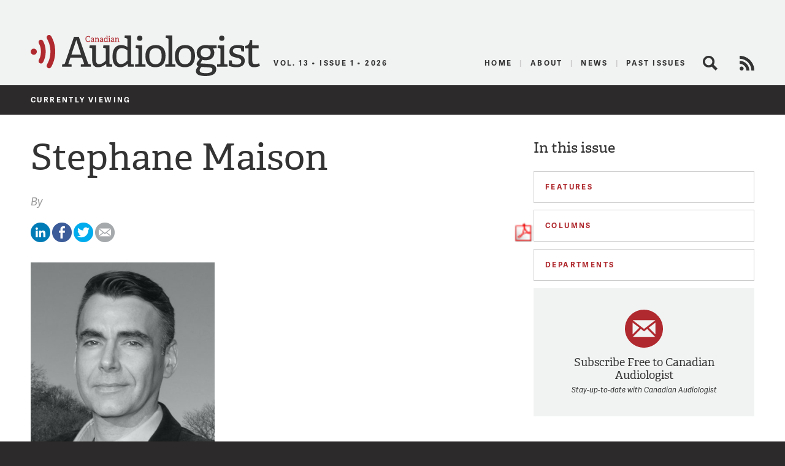

--- FILE ---
content_type: text/html; charset=UTF-8
request_url: https://canadianaudiologist.ca/stephane-maison/
body_size: 10083
content:

<!DOCTYPE html>
<!--[if lt IE 7 ]> <html class="ie ie6 no-js" dir="ltr" lang="en-US" prefix="og: https://ogp.me/ns#"> <![endif]-->
<!--[if IE 7 ]>    <html class="ie ie7 no-js" dir="ltr" lang="en-US" prefix="og: https://ogp.me/ns#"> <![endif]-->
<!--[if IE 8 ]>    <html class="ie ie8 no-js" dir="ltr" lang="en-US" prefix="og: https://ogp.me/ns#"> <![endif]-->
<!--[if IE 9 ]>    <html class="ie ie9 no-js" dir="ltr" lang="en-US" prefix="og: https://ogp.me/ns#"> <![endif]-->
<!--[if gt IE 9]><!--><html class="no-js" dir="ltr" lang="en-US" prefix="og: https://ogp.me/ns#"><!--<![endif]-->
<head profile="http://gmpg.org/xfn/11">
	

	<meta charset="UTF-8">
	<meta name="description" content="The Official Publication of the Canadian Academy of Audiology">
	<meta name="keywords" content="Canadian Audiologist, Canadian Academy of Audiology, audiology, audiologists, eJournal, publication, hearing, health, Canada, advocacy, education, research">
	<meta name="copyright" content="2026 Canadian Academy of Audiology">
	<meta name="publisher-email" content="caa@canadianaudiology.ca">
	<meta name="author" content="Canadian Academy of Audiology">
	<meta http-equiv="X-UA-Compatible" content="IE=edge,chrome=1">
	<meta name="google-site-verification" content="UYEw_J4i6onbYfBkHtjwCeqkJxVWYk19JnmGgrQrYzw" />
	<meta content='width=device-width, initial-scale=1.0, user-scalable=1' name='viewport' />

	
	<script type="text/javascript" src="//use.typekit.net/ixl4mzk.js"></script>
	<script type="text/javascript">try{Typekit.load();}catch(e){}</script>

	<link rel="shortcut icon" href="https://canadianaudiologist.ca/wp-content/themes/caa/assets/img/favicon.ico">
	<link rel="apple-touch-icon-precomposed" href="https://canadianaudiologist.ca/wp-content/themes/caa/assets/img/apple-touch-icon.png">
	<meta name="application-name" content="Canadian Audiologist"/>
	<meta name="msapplication-TileColor" content="#ffffff"/>
	<meta name="msapplication-TileImage" content="https://canadianaudiologist.ca/wp-content/themes/caa/assets/img/apple-touch-icon.png" />

	<link rel="pingback" href="https://canadianaudiologist.ca/xmlrpc.php" />
	<link rel="preconnect" href="https://fonts.googleapis.com">
<link rel="preconnect" href="https://fonts.gstatic.com" crossorigin>
<link href="https://fonts.googleapis.com/css2?family=Work+Sans:ital,wght@0,100;0,200;0,300;0,400;0,500;0,600;0,700;0,800;0,900;1,100;1,200;1,300;1,400;1,500;1,600;1,700;1,800;1,900&display=swap" rel="stylesheet">
	<link rel="stylesheet" href="https://canadianaudiologist.ca/wp-content/themes/caa/style.css?ver=1672886592">
	

<!--wp_head()-->
	<style>img:is([sizes="auto" i], [sizes^="auto," i]) { contain-intrinsic-size: 3000px 1500px }</style>
	
		<!-- All in One SEO 4.8.2 - aioseo.com -->
		<title>Stephane Maison | Canadian Audiologist</title>
	<meta name="robots" content="max-image-preview:large" />
	<meta name="author" content="Erika Henry"/>
	<link rel="canonical" href="https://canadianaudiologist.ca/stephane-maison/" />
	<meta name="generator" content="All in One SEO (AIOSEO) 4.8.2" />
		<meta property="og:locale" content="en_US" />
		<meta property="og:site_name" content="Canadian Audiologist | The Official Publication of the Canadian Academy of Audiology" />
		<meta property="og:type" content="article" />
		<meta property="og:title" content="Stephane Maison | Canadian Audiologist" />
		<meta property="og:url" content="https://canadianaudiologist.ca/stephane-maison/" />
		<meta property="article:published_time" content="2022-01-19T02:10:20+00:00" />
		<meta property="article:modified_time" content="2022-01-19T02:10:20+00:00" />
		<meta name="twitter:card" content="summary" />
		<meta name="twitter:title" content="Stephane Maison | Canadian Audiologist" />
		<script type="application/ld+json" class="aioseo-schema">
			{"@context":"https:\/\/schema.org","@graph":[{"@type":"BreadcrumbList","@id":"https:\/\/canadianaudiologist.ca\/stephane-maison\/#breadcrumblist","itemListElement":[{"@type":"ListItem","@id":"https:\/\/canadianaudiologist.ca\/#listItem","position":1,"name":"Home","item":"https:\/\/canadianaudiologist.ca\/","nextItem":{"@type":"ListItem","@id":"https:\/\/canadianaudiologist.ca\/stephane-maison\/#listItem","name":"Stephane Maison"}},{"@type":"ListItem","@id":"https:\/\/canadianaudiologist.ca\/stephane-maison\/#listItem","position":2,"name":"Stephane Maison","previousItem":{"@type":"ListItem","@id":"https:\/\/canadianaudiologist.ca\/#listItem","name":"Home"}}]},{"@type":"ItemPage","@id":"https:\/\/canadianaudiologist.ca\/stephane-maison\/#itempage","url":"https:\/\/canadianaudiologist.ca\/stephane-maison\/","name":"Stephane Maison | Canadian Audiologist","inLanguage":"en-US","isPartOf":{"@id":"https:\/\/canadianaudiologist.ca\/#website"},"breadcrumb":{"@id":"https:\/\/canadianaudiologist.ca\/stephane-maison\/#breadcrumblist"},"author":{"@id":"https:\/\/canadianaudiologist.ca\/author\/ehenry\/#author"},"creator":{"@id":"https:\/\/canadianaudiologist.ca\/author\/ehenry\/#author"},"datePublished":"2022-01-18T21:10:20-05:00","dateModified":"2022-01-18T21:10:20-05:00"},{"@type":"Organization","@id":"https:\/\/canadianaudiologist.ca\/#organization","name":"Canadian Audiologist","description":"The Official Publication of the Canadian Academy of Audiology","url":"https:\/\/canadianaudiologist.ca\/","telephone":"+18002645106","logo":{"@type":"ImageObject","url":"https:\/\/canadianaudiologist.ca\/wp-content\/uploads\/2022\/01\/Stephane-Maison.png","@id":"https:\/\/canadianaudiologist.ca\/stephane-maison\/#organizationLogo"},"image":{"@id":"https:\/\/canadianaudiologist.ca\/stephane-maison\/#organizationLogo"}},{"@type":"Person","@id":"https:\/\/canadianaudiologist.ca\/author\/ehenry\/#author","url":"https:\/\/canadianaudiologist.ca\/author\/ehenry\/","name":"Erika Henry","image":{"@type":"ImageObject","@id":"https:\/\/canadianaudiologist.ca\/stephane-maison\/#authorImage","url":"https:\/\/secure.gravatar.com\/avatar\/17742849aaba17fab79f03470430c1fcb6f86d5c33baf82dfa09034679411974?s=96&d=mm&r=g","width":96,"height":96,"caption":"Erika Henry"}},{"@type":"WebSite","@id":"https:\/\/canadianaudiologist.ca\/#website","url":"https:\/\/canadianaudiologist.ca\/","name":"Canadian Audiologist","description":"The Official Publication of the Canadian Academy of Audiology","inLanguage":"en-US","publisher":{"@id":"https:\/\/canadianaudiologist.ca\/#organization"}}]}
		</script>
		<!-- All in One SEO -->

<script type="text/javascript">
/* <![CDATA[ */
window._wpemojiSettings = {"baseUrl":"https:\/\/s.w.org\/images\/core\/emoji\/16.0.1\/72x72\/","ext":".png","svgUrl":"https:\/\/s.w.org\/images\/core\/emoji\/16.0.1\/svg\/","svgExt":".svg","source":{"concatemoji":"https:\/\/canadianaudiologist.ca\/wp-includes\/js\/wp-emoji-release.min.js?ver=6.8.3"}};
/*! This file is auto-generated */
!function(s,n){var o,i,e;function c(e){try{var t={supportTests:e,timestamp:(new Date).valueOf()};sessionStorage.setItem(o,JSON.stringify(t))}catch(e){}}function p(e,t,n){e.clearRect(0,0,e.canvas.width,e.canvas.height),e.fillText(t,0,0);var t=new Uint32Array(e.getImageData(0,0,e.canvas.width,e.canvas.height).data),a=(e.clearRect(0,0,e.canvas.width,e.canvas.height),e.fillText(n,0,0),new Uint32Array(e.getImageData(0,0,e.canvas.width,e.canvas.height).data));return t.every(function(e,t){return e===a[t]})}function u(e,t){e.clearRect(0,0,e.canvas.width,e.canvas.height),e.fillText(t,0,0);for(var n=e.getImageData(16,16,1,1),a=0;a<n.data.length;a++)if(0!==n.data[a])return!1;return!0}function f(e,t,n,a){switch(t){case"flag":return n(e,"\ud83c\udff3\ufe0f\u200d\u26a7\ufe0f","\ud83c\udff3\ufe0f\u200b\u26a7\ufe0f")?!1:!n(e,"\ud83c\udde8\ud83c\uddf6","\ud83c\udde8\u200b\ud83c\uddf6")&&!n(e,"\ud83c\udff4\udb40\udc67\udb40\udc62\udb40\udc65\udb40\udc6e\udb40\udc67\udb40\udc7f","\ud83c\udff4\u200b\udb40\udc67\u200b\udb40\udc62\u200b\udb40\udc65\u200b\udb40\udc6e\u200b\udb40\udc67\u200b\udb40\udc7f");case"emoji":return!a(e,"\ud83e\udedf")}return!1}function g(e,t,n,a){var r="undefined"!=typeof WorkerGlobalScope&&self instanceof WorkerGlobalScope?new OffscreenCanvas(300,150):s.createElement("canvas"),o=r.getContext("2d",{willReadFrequently:!0}),i=(o.textBaseline="top",o.font="600 32px Arial",{});return e.forEach(function(e){i[e]=t(o,e,n,a)}),i}function t(e){var t=s.createElement("script");t.src=e,t.defer=!0,s.head.appendChild(t)}"undefined"!=typeof Promise&&(o="wpEmojiSettingsSupports",i=["flag","emoji"],n.supports={everything:!0,everythingExceptFlag:!0},e=new Promise(function(e){s.addEventListener("DOMContentLoaded",e,{once:!0})}),new Promise(function(t){var n=function(){try{var e=JSON.parse(sessionStorage.getItem(o));if("object"==typeof e&&"number"==typeof e.timestamp&&(new Date).valueOf()<e.timestamp+604800&&"object"==typeof e.supportTests)return e.supportTests}catch(e){}return null}();if(!n){if("undefined"!=typeof Worker&&"undefined"!=typeof OffscreenCanvas&&"undefined"!=typeof URL&&URL.createObjectURL&&"undefined"!=typeof Blob)try{var e="postMessage("+g.toString()+"("+[JSON.stringify(i),f.toString(),p.toString(),u.toString()].join(",")+"));",a=new Blob([e],{type:"text/javascript"}),r=new Worker(URL.createObjectURL(a),{name:"wpTestEmojiSupports"});return void(r.onmessage=function(e){c(n=e.data),r.terminate(),t(n)})}catch(e){}c(n=g(i,f,p,u))}t(n)}).then(function(e){for(var t in e)n.supports[t]=e[t],n.supports.everything=n.supports.everything&&n.supports[t],"flag"!==t&&(n.supports.everythingExceptFlag=n.supports.everythingExceptFlag&&n.supports[t]);n.supports.everythingExceptFlag=n.supports.everythingExceptFlag&&!n.supports.flag,n.DOMReady=!1,n.readyCallback=function(){n.DOMReady=!0}}).then(function(){return e}).then(function(){var e;n.supports.everything||(n.readyCallback(),(e=n.source||{}).concatemoji?t(e.concatemoji):e.wpemoji&&e.twemoji&&(t(e.twemoji),t(e.wpemoji)))}))}((window,document),window._wpemojiSettings);
/* ]]> */
</script>
<style id='wp-emoji-styles-inline-css' type='text/css'>

	img.wp-smiley, img.emoji {
		display: inline !important;
		border: none !important;
		box-shadow: none !important;
		height: 1em !important;
		width: 1em !important;
		margin: 0 0.07em !important;
		vertical-align: -0.1em !important;
		background: none !important;
		padding: 0 !important;
	}
</style>
<link rel='stylesheet' id='wp-block-library-css' href='https://canadianaudiologist.ca/wp-includes/css/dist/block-library/style.min.css?ver=6.8.3' type='text/css' media='all' />
<style id='classic-theme-styles-inline-css' type='text/css'>
/*! This file is auto-generated */
.wp-block-button__link{color:#fff;background-color:#32373c;border-radius:9999px;box-shadow:none;text-decoration:none;padding:calc(.667em + 2px) calc(1.333em + 2px);font-size:1.125em}.wp-block-file__button{background:#32373c;color:#fff;text-decoration:none}
</style>
<style id='global-styles-inline-css' type='text/css'>
:root{--wp--preset--aspect-ratio--square: 1;--wp--preset--aspect-ratio--4-3: 4/3;--wp--preset--aspect-ratio--3-4: 3/4;--wp--preset--aspect-ratio--3-2: 3/2;--wp--preset--aspect-ratio--2-3: 2/3;--wp--preset--aspect-ratio--16-9: 16/9;--wp--preset--aspect-ratio--9-16: 9/16;--wp--preset--color--black: #000000;--wp--preset--color--cyan-bluish-gray: #abb8c3;--wp--preset--color--white: #ffffff;--wp--preset--color--pale-pink: #f78da7;--wp--preset--color--vivid-red: #cf2e2e;--wp--preset--color--luminous-vivid-orange: #ff6900;--wp--preset--color--luminous-vivid-amber: #fcb900;--wp--preset--color--light-green-cyan: #7bdcb5;--wp--preset--color--vivid-green-cyan: #00d084;--wp--preset--color--pale-cyan-blue: #8ed1fc;--wp--preset--color--vivid-cyan-blue: #0693e3;--wp--preset--color--vivid-purple: #9b51e0;--wp--preset--gradient--vivid-cyan-blue-to-vivid-purple: linear-gradient(135deg,rgba(6,147,227,1) 0%,rgb(155,81,224) 100%);--wp--preset--gradient--light-green-cyan-to-vivid-green-cyan: linear-gradient(135deg,rgb(122,220,180) 0%,rgb(0,208,130) 100%);--wp--preset--gradient--luminous-vivid-amber-to-luminous-vivid-orange: linear-gradient(135deg,rgba(252,185,0,1) 0%,rgba(255,105,0,1) 100%);--wp--preset--gradient--luminous-vivid-orange-to-vivid-red: linear-gradient(135deg,rgba(255,105,0,1) 0%,rgb(207,46,46) 100%);--wp--preset--gradient--very-light-gray-to-cyan-bluish-gray: linear-gradient(135deg,rgb(238,238,238) 0%,rgb(169,184,195) 100%);--wp--preset--gradient--cool-to-warm-spectrum: linear-gradient(135deg,rgb(74,234,220) 0%,rgb(151,120,209) 20%,rgb(207,42,186) 40%,rgb(238,44,130) 60%,rgb(251,105,98) 80%,rgb(254,248,76) 100%);--wp--preset--gradient--blush-light-purple: linear-gradient(135deg,rgb(255,206,236) 0%,rgb(152,150,240) 100%);--wp--preset--gradient--blush-bordeaux: linear-gradient(135deg,rgb(254,205,165) 0%,rgb(254,45,45) 50%,rgb(107,0,62) 100%);--wp--preset--gradient--luminous-dusk: linear-gradient(135deg,rgb(255,203,112) 0%,rgb(199,81,192) 50%,rgb(65,88,208) 100%);--wp--preset--gradient--pale-ocean: linear-gradient(135deg,rgb(255,245,203) 0%,rgb(182,227,212) 50%,rgb(51,167,181) 100%);--wp--preset--gradient--electric-grass: linear-gradient(135deg,rgb(202,248,128) 0%,rgb(113,206,126) 100%);--wp--preset--gradient--midnight: linear-gradient(135deg,rgb(2,3,129) 0%,rgb(40,116,252) 100%);--wp--preset--font-size--small: 13px;--wp--preset--font-size--medium: 20px;--wp--preset--font-size--large: 36px;--wp--preset--font-size--x-large: 42px;--wp--preset--spacing--20: 0.44rem;--wp--preset--spacing--30: 0.67rem;--wp--preset--spacing--40: 1rem;--wp--preset--spacing--50: 1.5rem;--wp--preset--spacing--60: 2.25rem;--wp--preset--spacing--70: 3.38rem;--wp--preset--spacing--80: 5.06rem;--wp--preset--shadow--natural: 6px 6px 9px rgba(0, 0, 0, 0.2);--wp--preset--shadow--deep: 12px 12px 50px rgba(0, 0, 0, 0.4);--wp--preset--shadow--sharp: 6px 6px 0px rgba(0, 0, 0, 0.2);--wp--preset--shadow--outlined: 6px 6px 0px -3px rgba(255, 255, 255, 1), 6px 6px rgba(0, 0, 0, 1);--wp--preset--shadow--crisp: 6px 6px 0px rgba(0, 0, 0, 1);}:where(.is-layout-flex){gap: 0.5em;}:where(.is-layout-grid){gap: 0.5em;}body .is-layout-flex{display: flex;}.is-layout-flex{flex-wrap: wrap;align-items: center;}.is-layout-flex > :is(*, div){margin: 0;}body .is-layout-grid{display: grid;}.is-layout-grid > :is(*, div){margin: 0;}:where(.wp-block-columns.is-layout-flex){gap: 2em;}:where(.wp-block-columns.is-layout-grid){gap: 2em;}:where(.wp-block-post-template.is-layout-flex){gap: 1.25em;}:where(.wp-block-post-template.is-layout-grid){gap: 1.25em;}.has-black-color{color: var(--wp--preset--color--black) !important;}.has-cyan-bluish-gray-color{color: var(--wp--preset--color--cyan-bluish-gray) !important;}.has-white-color{color: var(--wp--preset--color--white) !important;}.has-pale-pink-color{color: var(--wp--preset--color--pale-pink) !important;}.has-vivid-red-color{color: var(--wp--preset--color--vivid-red) !important;}.has-luminous-vivid-orange-color{color: var(--wp--preset--color--luminous-vivid-orange) !important;}.has-luminous-vivid-amber-color{color: var(--wp--preset--color--luminous-vivid-amber) !important;}.has-light-green-cyan-color{color: var(--wp--preset--color--light-green-cyan) !important;}.has-vivid-green-cyan-color{color: var(--wp--preset--color--vivid-green-cyan) !important;}.has-pale-cyan-blue-color{color: var(--wp--preset--color--pale-cyan-blue) !important;}.has-vivid-cyan-blue-color{color: var(--wp--preset--color--vivid-cyan-blue) !important;}.has-vivid-purple-color{color: var(--wp--preset--color--vivid-purple) !important;}.has-black-background-color{background-color: var(--wp--preset--color--black) !important;}.has-cyan-bluish-gray-background-color{background-color: var(--wp--preset--color--cyan-bluish-gray) !important;}.has-white-background-color{background-color: var(--wp--preset--color--white) !important;}.has-pale-pink-background-color{background-color: var(--wp--preset--color--pale-pink) !important;}.has-vivid-red-background-color{background-color: var(--wp--preset--color--vivid-red) !important;}.has-luminous-vivid-orange-background-color{background-color: var(--wp--preset--color--luminous-vivid-orange) !important;}.has-luminous-vivid-amber-background-color{background-color: var(--wp--preset--color--luminous-vivid-amber) !important;}.has-light-green-cyan-background-color{background-color: var(--wp--preset--color--light-green-cyan) !important;}.has-vivid-green-cyan-background-color{background-color: var(--wp--preset--color--vivid-green-cyan) !important;}.has-pale-cyan-blue-background-color{background-color: var(--wp--preset--color--pale-cyan-blue) !important;}.has-vivid-cyan-blue-background-color{background-color: var(--wp--preset--color--vivid-cyan-blue) !important;}.has-vivid-purple-background-color{background-color: var(--wp--preset--color--vivid-purple) !important;}.has-black-border-color{border-color: var(--wp--preset--color--black) !important;}.has-cyan-bluish-gray-border-color{border-color: var(--wp--preset--color--cyan-bluish-gray) !important;}.has-white-border-color{border-color: var(--wp--preset--color--white) !important;}.has-pale-pink-border-color{border-color: var(--wp--preset--color--pale-pink) !important;}.has-vivid-red-border-color{border-color: var(--wp--preset--color--vivid-red) !important;}.has-luminous-vivid-orange-border-color{border-color: var(--wp--preset--color--luminous-vivid-orange) !important;}.has-luminous-vivid-amber-border-color{border-color: var(--wp--preset--color--luminous-vivid-amber) !important;}.has-light-green-cyan-border-color{border-color: var(--wp--preset--color--light-green-cyan) !important;}.has-vivid-green-cyan-border-color{border-color: var(--wp--preset--color--vivid-green-cyan) !important;}.has-pale-cyan-blue-border-color{border-color: var(--wp--preset--color--pale-cyan-blue) !important;}.has-vivid-cyan-blue-border-color{border-color: var(--wp--preset--color--vivid-cyan-blue) !important;}.has-vivid-purple-border-color{border-color: var(--wp--preset--color--vivid-purple) !important;}.has-vivid-cyan-blue-to-vivid-purple-gradient-background{background: var(--wp--preset--gradient--vivid-cyan-blue-to-vivid-purple) !important;}.has-light-green-cyan-to-vivid-green-cyan-gradient-background{background: var(--wp--preset--gradient--light-green-cyan-to-vivid-green-cyan) !important;}.has-luminous-vivid-amber-to-luminous-vivid-orange-gradient-background{background: var(--wp--preset--gradient--luminous-vivid-amber-to-luminous-vivid-orange) !important;}.has-luminous-vivid-orange-to-vivid-red-gradient-background{background: var(--wp--preset--gradient--luminous-vivid-orange-to-vivid-red) !important;}.has-very-light-gray-to-cyan-bluish-gray-gradient-background{background: var(--wp--preset--gradient--very-light-gray-to-cyan-bluish-gray) !important;}.has-cool-to-warm-spectrum-gradient-background{background: var(--wp--preset--gradient--cool-to-warm-spectrum) !important;}.has-blush-light-purple-gradient-background{background: var(--wp--preset--gradient--blush-light-purple) !important;}.has-blush-bordeaux-gradient-background{background: var(--wp--preset--gradient--blush-bordeaux) !important;}.has-luminous-dusk-gradient-background{background: var(--wp--preset--gradient--luminous-dusk) !important;}.has-pale-ocean-gradient-background{background: var(--wp--preset--gradient--pale-ocean) !important;}.has-electric-grass-gradient-background{background: var(--wp--preset--gradient--electric-grass) !important;}.has-midnight-gradient-background{background: var(--wp--preset--gradient--midnight) !important;}.has-small-font-size{font-size: var(--wp--preset--font-size--small) !important;}.has-medium-font-size{font-size: var(--wp--preset--font-size--medium) !important;}.has-large-font-size{font-size: var(--wp--preset--font-size--large) !important;}.has-x-large-font-size{font-size: var(--wp--preset--font-size--x-large) !important;}
:where(.wp-block-post-template.is-layout-flex){gap: 1.25em;}:where(.wp-block-post-template.is-layout-grid){gap: 1.25em;}
:where(.wp-block-columns.is-layout-flex){gap: 2em;}:where(.wp-block-columns.is-layout-grid){gap: 2em;}
:root :where(.wp-block-pullquote){font-size: 1.5em;line-height: 1.6;}
</style>
<script type="text/javascript" src="https://canadianaudiologist.ca/wp-content/themes/caa/assets/js/libs/modernizr.js?ver=1453150635" id="modernizr-js"></script>
<link rel="https://api.w.org/" href="https://canadianaudiologist.ca/wp-json/" /><link rel="alternate" title="JSON" type="application/json" href="https://canadianaudiologist.ca/wp-json/wp/v2/media/10471" /><link rel='shortlink' href='https://canadianaudiologist.ca/?p=10471' />
<link rel="alternate" title="oEmbed (JSON)" type="application/json+oembed" href="https://canadianaudiologist.ca/wp-json/oembed/1.0/embed?url=https%3A%2F%2Fcanadianaudiologist.ca%2Fstephane-maison%2F" />
<link rel="alternate" title="oEmbed (XML)" type="text/xml+oembed" href="https://canadianaudiologist.ca/wp-json/oembed/1.0/embed?url=https%3A%2F%2Fcanadianaudiologist.ca%2Fstephane-maison%2F&#038;format=xml" />
<!--/wp_head()-->
<!-- Google tag (gtag.js) -->
<script async src="https://www.googletagmanager.com/gtag/js?id=G-RK226V613Q"></script>
<script>
  window.dataLayer = window.dataLayer || [];
  function gtag(){dataLayer.push(arguments);}
  gtag('js', new Date());

  gtag('config', 'G-RK226V613Q');
</script>
	<!-- Ad Manager -->
	<script type='text/javascript'>
		var googletag = googletag || {};
		googletag.cmd = googletag.cmd || [];
		(function() {
			var gads = document.createElement('script');
			gads.async = true;
			gads.type = 'text/javascript';
			var useSSL = 'https:' == document.location.protocol;
			gads.src = (useSSL ? 'https:' : 'http:') +
				'//www.googletagservices.com/tag/js/gpt.js';
			var node = document.getElementsByTagName('script')[0];
			node.parentNode.insertBefore(gads, node);
		})();
	</script>
        	<script type='text/javascript'>
        googletag.cmd.push(function() {
			googletag.defineSlot('/220074231/ejournal_leaderboard', [728, 90], 'div-gpt-ad-1399403073796-0').addService(googletag.pubads());
			//googletag.defineSlot('/220074231/ejournal_leaderboard_mobile', [320, 50], 'div-gpt-ad-1494955039117-0').addService(googletag.pubads());
			googletag.defineSlot('/220074231/ejournal_medium_rectangle', [300, 250], 'div-gpt-ad-1399403073796-1').addService(googletag.pubads());
			googletag.defineSlot('/220074231/Medium-Rectangle-Bottom', [300, 250], 'div-gpt-ad-1399404392068-2').addService(googletag.pubads());
			googletag.defineSlot('/220074231/ejournal_skyscraper', [160, 600], 'div-gpt-ad-1399403073796-2').addService(googletag.pubads());
			//googletag.defineSlot('/220074231/ejournal_mobile_leaderboard', [320, 50], 'div-gpt-ad-1399403073796-3').addService(googletag.pubads());
			googletag.pubads().setTargeting('postid', '10471');
			googletag.pubads().collapseEmptyDivs(true);
			googletag.pubads().enableSingleRequest();
			googletag.enableServices();
		});
	</script>
    
        
	<!-- /Ad Manager -->
</head>
<body class="attachment wp-singular attachment-template-default single single-attachment postid-10471 attachmentid-10471 attachment-png wp-theme-caa">
	<header id="header" class="main-header">
					<div id='div-gpt-ad-1399403073796-0' style='width:100% !important;' class="leaderboard">
				<script type='text/javascript'>
					googletag.cmd.push(function() { googletag.display('div-gpt-ad-1399403073796-0'); });
				</script>
			</div>
		
		<div class="main">
			<a href="#mobile-nav" class="util_menu">Menu</a>
			<h1 id="logo"><a href="https://canadianaudiologist.ca/">Canadian Audiologist</a></h1>
            <img src="https://canadianaudiologist.ca/wp-content/themes/caa/assets/img/ca-logo.svg" alt="Canadian Audiologist" id="l_print" />
                <h2 id="current-issue">Vol. 13 &bull; Issue 1 &bull; 2026</h2>
			<h3 id="description">The Official Publication of the Canadian Academy of Audiology</h3>
			<div id="main-nav">
				<div class="menu-main-menu-container"><ul id="menu-main-menu" class="menu"><li id="menu-item-850" class="current menu-item menu-item-type-post_type menu-item-object-page menu-item-850"><a href="https://canadianaudiologist.ca/current/">Home</a></li>
<li id="menu-item-80" class="menu-item menu-item-type-post_type menu-item-object-page menu-item-80"><a href="https://canadianaudiologist.ca/about/" title="About The Canadian Academy of Audiology">About</a></li>
<li id="menu-item-226" class="menu-item menu-item-type-post_type menu-item-object-page menu-item-226"><a href="https://canadianaudiologist.ca/news/" title="News for Canadian Audiologists">News</a></li>
<li id="menu-item-437" class="menu-item menu-item-type-post_type menu-item-object-page menu-item-437"><a href="https://canadianaudiologist.ca/past-issues/">Past Issues</a></li>
</ul></div>				<span class="search-link closed" title="Search the Canadian Audiologists site">Search</span>
				<div class="search-form closed"><form action="https://canadianaudiologist.ca" class="searchform" method="get">
    <div>
        <label for="s" class="screen-reader-text">Search for:</label>
        <input type="search" id="s" name="s" value="" class="query" />
        <input type="submit" value="Search" id="searchsubmit" class="submit" />
    </div>
</form></div>
				<a href="https://canadianaudiologist.ca/feed/" class="rss-feed" title="View the RSS Feed for Canadian Audiologists" target="_blank">RSS Feed</a>
			</div>
		</div>

		<div id="mobile-nav">
			<div class="search-form"><form action="https://canadianaudiologist.ca" class="searchform" method="get">
    <div>
        <label for="s" class="screen-reader-text">Search for:</label>
        <input type="search" id="s" name="s" value="" class="query" />
        <input type="submit" value="Search" id="searchsubmit" class="submit" />
    </div>
</form></div>
							<a href="https://canadianaudiologist.ca/current/" class="to-current">Current Issue</a>
			<div class="menu-mobile-menu-container"><ul id="menu-mobile-menu" class="menu"><li id="menu-item-340" class="menu-item menu-item-type-post_type menu-item-object-page menu-item-340"><a href="https://canadianaudiologist.ca/signup/">Signup</a></li>
<li id="menu-item-343" class="menu-item menu-item-type-post_type menu-item-object-page menu-item-343"><a href="https://canadianaudiologist.ca/about/">About</a></li>
<li id="menu-item-341" class="menu-item menu-item-type-post_type menu-item-object-page menu-item-341"><a href="https://canadianaudiologist.ca/news/">News</a></li>
<li id="menu-item-342" class="menu-item menu-item-type-post_type menu-item-object-page menu-item-342"><a href="https://canadianaudiologist.ca/contact/">Contact</a></li>
</ul></div>
		<h2>In this issue</h2>

		<div class="features">
			<h2 class="heading">Features</h2>
			<ul class="closed">
							<li>
					<a href="https://canadianaudiologist.ca/issue/volume-13-issue-1-2026/to-the-brain-and-back-second-person-neuroscience-for-hearing-loss-aging-and-social-connection/">To the Brain and Back: “Second-Person Neuroscience” For Hearing Loss, Aging, and Social Connection</a>
																	<div class="byline">by														<span class="author">Negar Salehi</span>
														<span class="author">Brandon T. Paul</span>
													</div>
									</li>
							<li>
					<a href="https://canadianaudiologist.ca/issue/volume-13-issue-1-2026/beyond-amplification-a-comprehensive-evidence-based-approach-to-tinnitus-management/">Beyond Amplification: A Comprehensive, Evidence-Based Approach to Tinnitus Management</a>
																	<div class="byline">by														<span class="author">Dany Pineault</span>
													</div>
									</li>
							<li>
					<a href="https://canadianaudiologist.ca/issue/volume-13-issue-1-2026/what-do-hearing-aids-sound-like/">What Do Hearing Aids Sound Like?</a>
																	<div class="byline">by														<span class="author">Robert W. Koch</span>
													</div>
									</li>
							<li>
					<a href="https://canadianaudiologist.ca/issue/volume-13-issue-1-2026/how-chronic-illnesses-impact-hearing-balance-and-cognition-a-guide-for-hearing-care-professionals/">How Chronic Illnesses Impact Hearing, Balance, and Cognition: A Guide for Hearing Care Professionals</a>
																	<div class="byline">by														<span class="author">Robert M. DiSogra</span>
														<span class="author">Douglas L. Beck</span>
													</div>
									</li>
							<li>
					<a href="https://canadianaudiologist.ca/issue/volume-13-issue-1-2026/striking-the-right-balance-horizontal-canal-benign-paroxysmal-positional-vertigo-diagnostic-challenges-and-the-kurtzer-hybrid-maneuver/">Striking the Right Balance: Horizontal Canal Benign Paroxysmal Positional Vertigo: Diagnostic Challenges and the Kurtzer-Hybrid Maneuver</a>
																	<div class="byline">by														<span class="author">Nichole Sorensen</span>
														<span class="author">Bailey Sinclair</span>
													</div>
									</li>
							<li>
					<a href="https://canadianaudiologist.ca/issue/volume-13-issue-1-2026/beyond-decibels-redefining-noise-hazards-using-kurtosis/">Beyond Decibels: Redefining Noise Hazards Using Kurtosis</a>
																	<div class="byline">by														<span class="author">Wei Qui</span>
														<span class="author">William J. Murphy</span>
													</div>
									</li>
						</ul>
		</div>

		<div class="columns">
			<h2 class="heading">Columns</h2>
			<ul class="closed">
							<li>
					<div class="i-column volunteers"></div>
					<div class="summary">
						<a href="https://canadianaudiologist.ca/issue/volume-13-issue-1-2026/column/volunteers/">Volunteer Subjects Wanted for Online Research</a>
																				<div class="byline">with																<span class="author">Fareshte Ahmadi</span>
															</div>
											</div>
				</li>
							<li>
					<div class="i-column from-the-labs"></div>
					<div class="summary">
						<a href="https://canadianaudiologist.ca/issue/volume-13-issue-1-2026/column/from-the-labs/">From the Labs to the Clinics</a>
																				<div class="byline">with																<span class="author">Robert V. Harrison</span>
															</div>
											</div>
				</li>
							<li>
					<div class="i-column sound-business-sense"></div>
					<div class="summary">
						<a href="https://canadianaudiologist.ca/issue/volume-13-issue-1-2026/column/sound-business-sense/">Sound Business Sense</a>
																				<div class="byline">with																<span class="author">Robert Traynor</span>
															</div>
											</div>
				</li>
							<li>
					<div class="i-column the-way-i-hear-it"></div>
					<div class="summary">
						<a href="https://canadianaudiologist.ca/issue/volume-13-issue-1-2026/column/the-way-i-hear-it/">The Way I Hear It</a>
																				<div class="byline">with																<span class="author">Gael Hannan</span>
															</div>
											</div>
				</li>
							<li>
					<div class="i-column clinic-corner"></div>
					<div class="summary">
						<a href="https://canadianaudiologist.ca/issue/volume-13-issue-1-2026/column/clinic-corner/">Clinic Corner</a>
																				<div class="byline">with																<span class="author">Salima Jiwani</span>
															</div>
											</div>
				</li>
							<li>
					<div class="i-column quick-answers"></div>
					<div class="summary">
						<a href="https://canadianaudiologist.ca/issue/volume-13-issue-1-2026/column/quick-answers/">Quick Answers</a>
																				<div class="byline">with																<span class="author">Gustav Mueller</span>
															</div>
											</div>
				</li>
							<li>
					<div class="i-column whats-new-about-getting-older"></div>
					<div class="summary">
						<a href="https://canadianaudiologist.ca/issue/volume-13-issue-1-2026/column/whats-new-about-getting-older/">What’s New About Getting Older?</a>
																				<div class="byline">with																<span class="author">Kathy Pichora-Fuller</span>
															</div>
											</div>
				</li>
						</ul>
		</div>

		<div class="departments">
			<h2 class="heading">Departments</h2>
			<ul class="closed">
									<li><a href="https://canadianaudiologist.ca/issue/volume-13-issue-1-2026/department/message-from-our-editor-in-chief/">Message from our Editor in Chief</a></li>
									<li><a href="https://canadianaudiologist.ca/issue/volume-13-issue-1-2026/department/industry-news/">Industry News</a></li>
							</ul>
		</div>

				</div>

	</header>

	<div id="past-issue">
		<div class="main">
			<div class="you-are-here">Currently viewing <a href="https://canadianaudiologist.ca/stephane-maison/"></a></div>
		</div>
	</div>

<div id="container">
	<div class="main">

		<div id="sidebar">

		<h2>In this issue</h2>

		<div class="features">
			<h2 class="heading">Features</h2>
			<ul class="closed">
							<li>
					<a href="https://canadianaudiologist.ca/issue/volume-13-issue-1-2026/to-the-brain-and-back-second-person-neuroscience-for-hearing-loss-aging-and-social-connection/">To the Brain and Back: “Second-Person Neuroscience” For Hearing Loss, Aging, and Social Connection</a>
																	<div class="byline">by														<span class="author">Negar Salehi</span>
														<span class="author">Brandon T. Paul</span>
													</div>
									</li>
							<li>
					<a href="https://canadianaudiologist.ca/issue/volume-13-issue-1-2026/beyond-amplification-a-comprehensive-evidence-based-approach-to-tinnitus-management/">Beyond Amplification: A Comprehensive, Evidence-Based Approach to Tinnitus Management</a>
																	<div class="byline">by														<span class="author">Dany Pineault</span>
													</div>
									</li>
							<li>
					<a href="https://canadianaudiologist.ca/issue/volume-13-issue-1-2026/what-do-hearing-aids-sound-like/">What Do Hearing Aids Sound Like?</a>
																	<div class="byline">by														<span class="author">Robert W. Koch</span>
													</div>
									</li>
							<li>
					<a href="https://canadianaudiologist.ca/issue/volume-13-issue-1-2026/how-chronic-illnesses-impact-hearing-balance-and-cognition-a-guide-for-hearing-care-professionals/">How Chronic Illnesses Impact Hearing, Balance, and Cognition: A Guide for Hearing Care Professionals</a>
																	<div class="byline">by														<span class="author">Robert M. DiSogra</span>
														<span class="author">Douglas L. Beck</span>
													</div>
									</li>
							<li>
					<a href="https://canadianaudiologist.ca/issue/volume-13-issue-1-2026/striking-the-right-balance-horizontal-canal-benign-paroxysmal-positional-vertigo-diagnostic-challenges-and-the-kurtzer-hybrid-maneuver/">Striking the Right Balance: Horizontal Canal Benign Paroxysmal Positional Vertigo: Diagnostic Challenges and the Kurtzer-Hybrid Maneuver</a>
																	<div class="byline">by														<span class="author">Nichole Sorensen</span>
														<span class="author">Bailey Sinclair</span>
													</div>
									</li>
							<li>
					<a href="https://canadianaudiologist.ca/issue/volume-13-issue-1-2026/beyond-decibels-redefining-noise-hazards-using-kurtosis/">Beyond Decibels: Redefining Noise Hazards Using Kurtosis</a>
																	<div class="byline">by														<span class="author">Wei Qui</span>
														<span class="author">William J. Murphy</span>
													</div>
									</li>
						</ul>
		</div>

		<div class="columns">
			<h2 class="heading">Columns</h2>
			<ul class="closed">
							<li>
					<div class="i-column volunteers"></div>
					<div class="summary">
						<a href="https://canadianaudiologist.ca/issue/volume-13-issue-1-2026/column/volunteers/">Volunteer Subjects Wanted for Online Research</a>
																				<div class="byline">with																<span class="author">Fareshte Ahmadi</span>
															</div>
											</div>
				</li>
							<li>
					<div class="i-column from-the-labs"></div>
					<div class="summary">
						<a href="https://canadianaudiologist.ca/issue/volume-13-issue-1-2026/column/from-the-labs/">From the Labs to the Clinics</a>
																				<div class="byline">with																<span class="author">Robert V. Harrison</span>
															</div>
											</div>
				</li>
							<li>
					<div class="i-column sound-business-sense"></div>
					<div class="summary">
						<a href="https://canadianaudiologist.ca/issue/volume-13-issue-1-2026/column/sound-business-sense/">Sound Business Sense</a>
																				<div class="byline">with																<span class="author">Robert Traynor</span>
															</div>
											</div>
				</li>
							<li>
					<div class="i-column the-way-i-hear-it"></div>
					<div class="summary">
						<a href="https://canadianaudiologist.ca/issue/volume-13-issue-1-2026/column/the-way-i-hear-it/">The Way I Hear It</a>
																				<div class="byline">with																<span class="author">Gael Hannan</span>
															</div>
											</div>
				</li>
							<li>
					<div class="i-column clinic-corner"></div>
					<div class="summary">
						<a href="https://canadianaudiologist.ca/issue/volume-13-issue-1-2026/column/clinic-corner/">Clinic Corner</a>
																				<div class="byline">with																<span class="author">Salima Jiwani</span>
															</div>
											</div>
				</li>
							<li>
					<div class="i-column quick-answers"></div>
					<div class="summary">
						<a href="https://canadianaudiologist.ca/issue/volume-13-issue-1-2026/column/quick-answers/">Quick Answers</a>
																				<div class="byline">with																<span class="author">Gustav Mueller</span>
															</div>
											</div>
				</li>
							<li>
					<div class="i-column whats-new-about-getting-older"></div>
					<div class="summary">
						<a href="https://canadianaudiologist.ca/issue/volume-13-issue-1-2026/column/whats-new-about-getting-older/">What’s New About Getting Older?</a>
																				<div class="byline">with																<span class="author">Kathy Pichora-Fuller</span>
															</div>
											</div>
				</li>
						</ul>
		</div>

		<div class="departments">
			<h2 class="heading">Departments</h2>
			<ul class="closed">
									<li><a href="https://canadianaudiologist.ca/issue/volume-13-issue-1-2026/department/message-from-our-editor-in-chief/">Message from our Editor in Chief</a></li>
									<li><a href="https://canadianaudiologist.ca/issue/volume-13-issue-1-2026/department/industry-news/">Industry News</a></li>
							</ul>
		</div>

		
	<!-- Medium Rectangle -->
	<div id='div-gpt-ad-1399403073796-1' class='ad-medium'>
		<script type='text/javascript'>
			googletag.cmd.push(function() { googletag.display('div-gpt-ad-1399403073796-1'); });
		</script>
	</div>
	<div id='div-gpt-ad-1399404392068-2' class='ad-medium'>
		<script type='text/javascript'>
			googletag.cmd.push(function() { googletag.display('div-gpt-ad-1399404392068-2'); });
		</script>
	</div>
	
	<!-- Skyscraper -->
	<div id='div-gpt-ad-1399403073796-2' class='ad-skyscraper'>
		<script type='text/javascript'>
			googletag.cmd.push(function() { googletag.display('div-gpt-ad-1399403073796-2'); });
		</script>
	</div>
	
	<!-- /220074231/Medium-Rectangle-third -->
	<!--<div id='div-gpt-ad-1504194617551-0'  class='ad-medium'>
		<script>
		googletag.cmd.push(function() { googletag.display('div-gpt-ad-1504194617551-0'); });
		</script>
	</div>-->
	<a href="https://canadianaudiologist.ca/signup/" class="issue-callout subscribe">
			<h3>Subscribe Free to Canadian Audiologist</h3>
			<p>Stay-up-to-date with Canadian Audiologist</p>
	</a>
</div>


	
		<article class="post-10471 attachment type-attachment status-inherit hentry" id="post-10471">

			
			<div class="entry">

			<h1>Stephane Maison</h1>

			<h2></h2>

			<p class="byline">
				By								</p>
				
							
				<style>
ul.share-buttons{
  list-style: none;
  padding: 0;
  margin-left:0;
  margin-top: 15px;
}

ul.share-buttons li{
  display: inline;
}

ul.share-buttons .sr-only{
  position: absolute;
  clip: rect(1px 1px 1px 1px);
  clip: rect(1px, 1px, 1px, 1px);
  padding: 0;
  border: 0;
  height: 1px;
  width: 1px;
  overflow: hidden;
}
</style>
<div class="sm-container">
<div class="share-buttons-holder">
<ul class="share-buttons">
  <li><a href="http://www.linkedin.com/shareArticle?mini=true&url=https%3A%2F%2Fcanadianaudiologist.ca&title=&summary=&source=http%3A%2F%2Fcanadianaudiologist.ca" target="_blank" title="Share on LinkedIn" onclick="window.open('http://www.linkedin.com/shareArticle?mini=true&url=' + encodeURIComponent(document.URL) + '&title=' +  encodeURIComponent(document.title)); return false;"><img alt="Share on LinkedIn" src="/wp-content/themes/caa/flat_web_icon_set/color/LinkedIn.png" /></a></li>
  <li><a href="https://www.facebook.com/sharer/sharer.php?u=https%3A%2F%2Fcanadianaudiologist.ca&quote=" title="Share on Facebook" target="_blank" onclick="window.open('https://www.facebook.com/sharer/sharer.php?u=' + encodeURIComponent(document.URL) + '&quote=' + encodeURIComponent(document.URL)); return false;"><img alt="Share on Facebook" src="/wp-content/themes/caa/flat_web_icon_set/color/Facebook.png" /></a></li>
  <li><a href="https://twitter.com/intent/tweet?source=https%3A%2F%2Fcanadianaudiologist.ca&text=:%20http%3A%2F%2Fcanadianaudiologist.ca" target="_blank" title="Tweet" onclick="window.open('https://twitter.com/intent/tweet?text=' + encodeURIComponent(document.title) + ':%20'  + encodeURIComponent(document.URL)); return false;"><img alt="Tweet" src="/wp-content/themes/caa/flat_web_icon_set/color/Twitter.png" /></a></li>
  <li><a href="mailto:?subject=&body=:%20https%3A%2F%2Fcanadianaudiologist.ca" target="_blank" title="Send email" onclick="window.open('mailto:?subject=' + encodeURIComponent(document.title) + '&body=' +  encodeURIComponent(document.URL)); return false;"><img alt="Send email" src="/wp-content/themes/caa/flat_web_icon_set/color/Email.png" /></a></li>
</ul>
</div>
<div class="pdf-button-holder">
<a class="pdfbutton" href="https://canadianaudiologist.ca/stephane-maison/?output=pdf"><img src="https://canadianaudiologist.ca/wp-content/plugins/wp-mpdf/pdf.png" alt="This page as PDF" border="0" /></a></div>
</div>
				
			

				<p class="attachment"><a href='https://canadianaudiologist.ca/wp-content/uploads/2022/01/Stephane-Maison.png'><img fetchpriority="high" decoding="async" width="300" height="300" src="https://canadianaudiologist.ca/wp-content/uploads/2022/01/Stephane-Maison-300x300.png" class="attachment-medium size-medium" alt="" srcset="https://canadianaudiologist.ca/wp-content/uploads/2022/01/Stephane-Maison-300x300.png 300w, https://canadianaudiologist.ca/wp-content/uploads/2022/01/Stephane-Maison-150x150.png 150w, https://canadianaudiologist.ca/wp-content/uploads/2022/01/https://canadianaudiologist.ca/wp-content/uploads/2022/01/Stephane-Maison-180x180.png 180w, https://canadianaudiologist.ca/wp-content/uploads/2022/01/Stephane-Maison.png 360w" sizes="(max-width: 300px) 100vw, 300px" /></a></p>
																<footer class="meta">
			<h6>About the author</h6>
		</footer>			</div>		
			
		
		</article>
		


			</div><!-- .main -->
</div><!-- #container -->

<footer id="footer" class="source-org vcard copyright">
		<div class="main">
			<div class="about-caa">
				<h6><a href="http://canadianaudiology.ca/" target="_blank" title="The Canadian Academy of Audiology">About The Canadian Academy of Audiology</a></h6>
				<div>
					<a href="http://canadianaudiology.ca/" target="_blank" title="The Canadian Academy of Audiology" class="caa-logo"></a>
					<section id="text-2" class="widget widget_text">			<div class="textwidget"><p>The Canadian Academy of Audiology is dedicated to enhancing the role of audiologists as primary hearing health care providers through advocacy, education and research.</p>
</div>
		</section>				</div>
			</div>

			<div class="menu-social-menu-container"><ul id="menu-social-menu" class="menu"><li id="menu-item-83" class="linkedin menu-item menu-item-type-custom menu-item-object-custom menu-item-83"><a target="_blank" rel="me" href="http://www.linkedin.com/groups/Canadian-Academy-Audiology-4068951">Canadian Audiologists on LinkedIn</a></li>
<li id="menu-item-84" class="facebook menu-item menu-item-type-custom menu-item-object-custom menu-item-84"><a target="_blank" rel="me" href="http://www.facebook.com/home.php#!/pages/Canadian-Academy-of-Audiology/170049173048398?sk=wall">Like Canadian Audiologists on Facebook</a></li>
<li id="menu-item-85" class="twitter menu-item menu-item-type-custom menu-item-object-custom menu-item-85"><a target="_blank" rel="me" href="https://twitter.com/caaudiology">Follow Canadian Audiologists on Twitter</a></li>
</ul></div>			<div class="menu-footer-menu-container"><ul id="menu-footer-menu" class="menu"><li id="menu-item-93" class="menu-item menu-item-type-post_type menu-item-object-page menu-item-93"><a href="https://canadianaudiologist.ca/about/">About</a></li>
<li id="menu-item-225" class="menu-item menu-item-type-post_type menu-item-object-page menu-item-225"><a href="https://canadianaudiologist.ca/news/">News</a></li>
<li id="menu-item-438" class="menu-item menu-item-type-post_type menu-item-object-page menu-item-438"><a href="https://canadianaudiologist.ca/past-issues/">Past Issues</a></li>
<li id="menu-item-189" class="menu-item menu-item-type-post_type menu-item-object-page menu-item-189"><a href="https://canadianaudiologist.ca/contact/">Contact</a></li>
<li id="menu-item-101" class="menu-item menu-item-type-post_type menu-item-object-page menu-item-101"><a href="https://canadianaudiologist.ca/privacy-policy/">Privacy</a></li>
<li id="menu-item-100" class="menu-item menu-item-type-post_type menu-item-object-page menu-item-100"><a href="https://canadianaudiologist.ca/legal/">Legal</a></li>
</ul></div>			<span class="copyright">&copy;2026 Canadian Academy of Audiology</span>
		</div>
	</footer>

	<script type="speculationrules">
{"prefetch":[{"source":"document","where":{"and":[{"href_matches":"\/*"},{"not":{"href_matches":["\/wp-*.php","\/wp-admin\/*","\/wp-content\/uploads\/*","\/wp-content\/*","\/wp-content\/plugins\/*","\/wp-content\/themes\/caa\/*","\/*\\?(.+)"]}},{"not":{"selector_matches":"a[rel~=\"nofollow\"]"}},{"not":{"selector_matches":".no-prefetch, .no-prefetch a"}}]},"eagerness":"conservative"}]}
</script>
<script type="text/javascript" src="https://canadianaudiologist.ca/wp-content/themes/caa/assets/js/libs/jquery.js?ver=1453150635" id="jquery-js"></script>
<script type="text/javascript" src="https://canadianaudiologist.ca/wp-content/themes/caa/assets/js/plugins.js?ver=1453150635" id="site-plugins-js"></script>
<script type="text/javascript" src="https://canadianaudiologist.ca/wp-content/themes/caa/assets/js/site.js?ver=1585526522" id="site-js"></script>
	<!--[if lt IE 9 ]>
		<script src="https://canadianaudiologist.ca/wp-content/themes/caa/assets/js/ie.js?ver=1453150635"></script>
	<![endif]-->
</body>
</html>


--- FILE ---
content_type: text/html; charset=utf-8
request_url: https://www.google.com/recaptcha/api2/aframe
body_size: 256
content:
<!DOCTYPE HTML><html><head><meta http-equiv="content-type" content="text/html; charset=UTF-8"></head><body><script nonce="nnNDf1lfHS9bCLC3o5d09w">/** Anti-fraud and anti-abuse applications only. See google.com/recaptcha */ try{var clients={'sodar':'https://pagead2.googlesyndication.com/pagead/sodar?'};window.addEventListener("message",function(a){try{if(a.source===window.parent){var b=JSON.parse(a.data);var c=clients[b['id']];if(c){var d=document.createElement('img');d.src=c+b['params']+'&rc='+(localStorage.getItem("rc::a")?sessionStorage.getItem("rc::b"):"");window.document.body.appendChild(d);sessionStorage.setItem("rc::e",parseInt(sessionStorage.getItem("rc::e")||0)+1);localStorage.setItem("rc::h",'1769035022792');}}}catch(b){}});window.parent.postMessage("_grecaptcha_ready", "*");}catch(b){}</script></body></html>

--- FILE ---
content_type: image/svg+xml
request_url: https://canadianaudiologist.ca/wp-content/themes/caa/assets/img/i-rss.svg
body_size: 885
content:
<?xml version="1.0" encoding="utf-8"?>
<!-- Generator: Adobe Illustrator 17.0.2, SVG Export Plug-In . SVG Version: 6.00 Build 0)  -->
<!DOCTYPE svg PUBLIC "-//W3C//DTD SVG 1.1//EN" "http://www.w3.org/Graphics/SVG/1.1/DTD/svg11.dtd">
<svg version="1.1" id="Layer_1" xmlns="http://www.w3.org/2000/svg" xmlns:xlink="http://www.w3.org/1999/xlink" x="0px" y="0px"
	 width="24px" height="24.03px" viewBox="0 0 24 24.03" enable-background="new 0 0 24 24.03" xml:space="preserve">
<path id="rss-icon" fill="#333333" d="M6.503,20.778c0,1.796-1.456,3.252-3.252,3.252S0,22.574,0,20.778
	c0-1.796,1.456-3.252,3.252-3.252C5.047,17.527,6.503,18.982,6.503,20.778z M0,8.19v4.817c6.05,0.062,10.96,4.972,11.022,11.022
	h4.817C15.777,15.309,8.721,8.252,0,8.19z M0,4.818C5.115,4.84,9.92,6.841,13.539,10.46c3.626,3.626,5.629,8.443,5.643,13.569H24
	C23.97,10.782,13.244,0.046,0,0V4.818z"/>
</svg>
